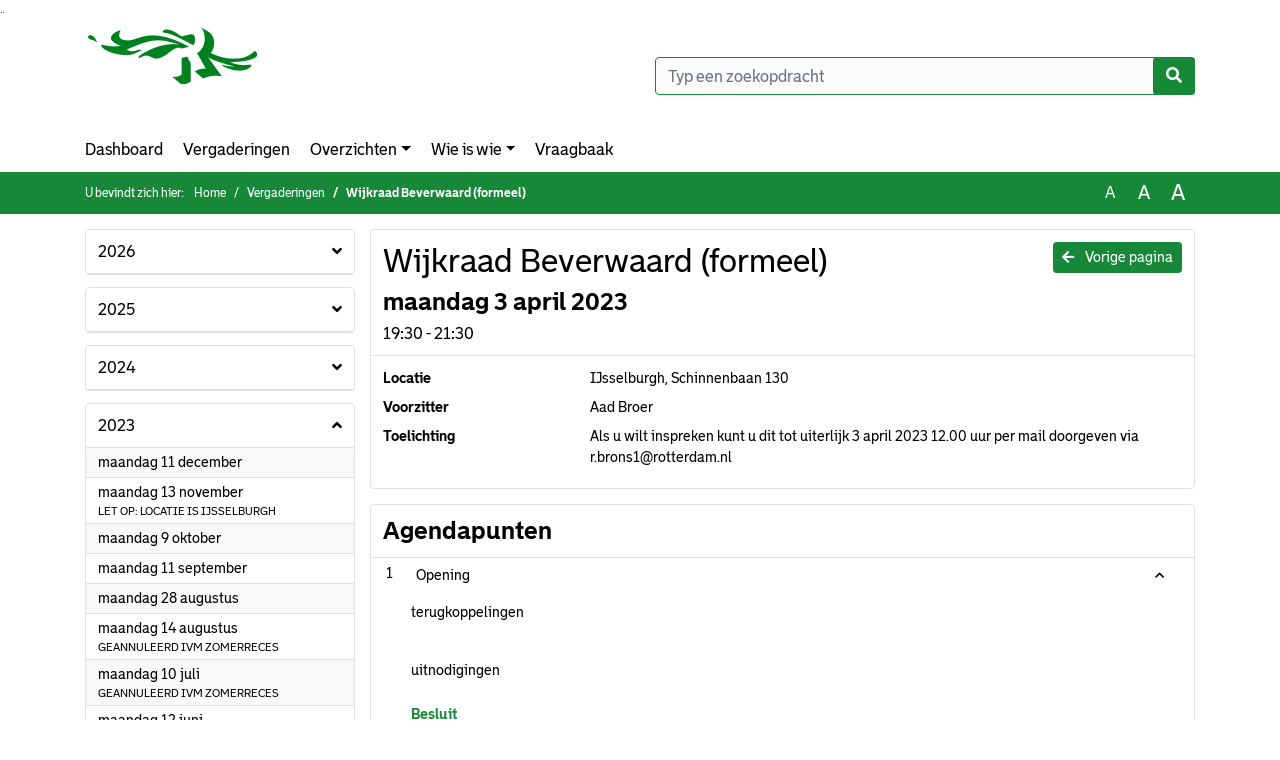

--- FILE ---
content_type: text/html; charset=utf-8
request_url: https://wijkraad.rotterdam.nl/Agenda/Index/df67a4fd-1386-4bc0-b26e-c1f4cd4c73e2
body_size: 17476
content:
<!DOCTYPE html>
<html lang="nl">
<head>
    <meta charset="utf-8" />
    <meta name="viewport" content="width=device-width, initial-scale=1.0">
    <title>Agenda wijkradenrotterdam - Wijkraad Beverwaard (formeel) maandag 3 april 2023 19:30 - 21:30 - iBabs Publieksportaal</title>
    <link rel="SHORTCUT ICON" href="/favicon.svg?v=20210707" />
<link rel="icon" type="image/png" sizes="16x16" href="/Images/icons/ibabs/favicon-16x16.png?x46223">
<link rel="icon" type="image/png" sizes="32x32" href="/Images/icons/ibabs/favicon-32x32.png?x46223">
<link rel="icon" type="image/svg+xml" sizes="any" href="/favicon.svg?x46223">
<link rel="apple-touch-icon" href="/favicon.svg?x46223">
<link rel="apple-touch-icon" sizes="152x152" href="/Images/icons/ibabs/touch-icon-ipad.png?x46223">
<link rel="apple-touch-icon" sizes="167x167" href="/Images/icons/ibabs/touch-icon-ipad-retina.png?x46223">
<link rel="apple-touch-icon" sizes="180x180" href="/Images/icons/ibabs/touch-icon-iphone-retina.png?x46223">


    <link href="https://fonts.googleapis.com/css?family=Open+Sans:300,400,600,700,800" rel="stylesheet" />
    <link href="/Content/css?v=D-O9VFCAyJBB8XEPmMsnpG95XXUEHBJPXwTmEDlWT0I1" rel="stylesheet"/>

    <link href='/Content/cssparse?v=GwY4XHn5VbZxFlS8RAaRX5uQYXQffa-el0jQVsPNdzs1' rel='stylesheet' data-include-ie-parse />


<link href='/Content/Fonts/Bolder.css' rel='stylesheet' data-include-ie-parse />
<link href='/Base/SiteCss' rel='stylesheet' data-include-ie-parse />

    

    <script src="/Script/ApplicationInsights"></script>
</head>
<body data-site-name="wijkradenrotterdam">
    <div id="wrapper">
        <div class="skipcontent">
            <a href="#content" class="btn btn-ris sr-only sr-only-focusable" tabindex="0">Ga naar de inhoud van deze pagina</a>
            <a href="#search-input" class="btn btn-ris sr-only sr-only-focusable" tabindex="0">Ga naar het zoeken</a>
            <a href="#navigation" class="btn btn-ris sr-only sr-only-focusable" tabindex="0">Ga naar het menu</a>
        </div>
        <header id="header">
            <div class="container">
                <div class="row align-items-center">
                    <div class="col-left col-md-6">
                        <div class="d-flex justify-content-between align-items-center">
                            <div class="logo">
                                <a href="https://wijkraad.rotterdam.nl/" id="logo" title="Navigeer naar https://wijkraad.rotterdam.nl/">
                                        <img alt="Logo wijkradenrotterdam" src="[data-uri]" />
                                </a>
                            </div>
                            <div class="d-block d-md-none">
                                <button type="button" class="navbar-toggler collapsed" data-toggle="collapse" data-target="#navbar" aria-expanded="false" aria-controls="navbar">
                                    <span class="navbar-toggler-icon" aria-hidden="true"></span>
                                    <span class="navbar-toggler-text">Menu</span>
                                </button>
                            </div>
                        </div>
                    </div>
                    <div class="col-right col-md-6">
                        <div class="form-inline justify-content-end d-none d-md-flex search-box">
                            <label class="sr-only" for="search-input">Zoeken naar</label>
                            <input class="form-control input-search" id="search-input" name="search" type="text" placeholder="Typ een zoekopdracht" aria-label="Typ een zoekopdracht" data-search-url="/Search" />
                            <button class="btn btn-search" type="button" id="search-button" aria-label="Nu zoeken">
                                <i class="fas fa-search" aria-hidden="true"></i>
                            </button>
                        </div>
                    </div>
                </div>
            </div>
        </header>
        <nav id="navigation" class="navbar navbar-expand-md">
            <div class="container">
                <div id="navbar" class="collapse navbar-collapse">
                    <ul class="navbar-nav mr-auto">
                        <li class="nav-item" id="nav-item-dashboard">
                            <a href="/" class="nav-link">Dashboard</a>
                        </li>
                        <li class="nav-item" id="nav-item-calendar">
                            <a href="/Calendar" class="nav-link">Vergaderingen</a>
                        </li>
                            <li class="nav-item dropdown" id="nav-item-report">
                                <a href="#" class="nav-link dropdown-toggle" data-toggle="dropdown" aria-haspopup="true" aria-expanded="false" id="nav-link-report">Overzichten</a>
                                <div class="dropdown-menu" aria-labelledby="nav-link-report">
                                    <a class="dropdown-item" href="/Reports">Overzichten</a>
                                        <a class="dropdown-item ml-md-3" href="/Reports/Details/8e253588-02c5-4190-88fe-ed34f24f7fe5">Ongevraagde adviezen</a>
                                        <a class="dropdown-item ml-md-3" href="/Reports/Details/3f05f73b-a90b-47ee-9841-dcd534803cde">Wijkakkoorden en plannen</a>
                                        <a class="dropdown-item ml-md-3" href="/Reports/Details/858a546a-bd3a-4a17-a8bc-605038ad4ea7">Reacties college op wijkplannen</a>
                                        <a class="dropdown-item ml-md-3" href="/Reports/Details/8d760582-7bc3-4152-a43e-fd3d9eae7198">Wijkverslagen</a>
                                        <a class="dropdown-item ml-md-3" href="/Reports/Details/c1b75886-9d3f-42eb-b998-c2c5c7a74749">Mandaatregelingen en aanwijzingsbesluiten bewonersinitiatieven </a>
                                        <a class="dropdown-item ml-md-3" href="/Reports/Details/c592b020-e1c0-4c10-881f-336c8ee9c9a1">Voorzittersbesluiten</a>
                                </div>
                            </li>
                                                                                                        <li class="nav-item dropdown" id="nav-item-people">
                                    <a href="#" class="nav-link dropdown-toggle" data-toggle="dropdown" aria-haspopup="true" aria-expanded="false" id="nav-link-people">Wie is wie</a>
                                    <div class="dropdown-menu" aria-labelledby="nav-link-people">
                                        <a class="dropdown-item" href="/People">Wie is wie</a>
                                            <a class="dropdown-item ml-md-3" href="/People/Profiles/df2ea8a5-7ce8-4bf5-90ed-332cd8a78fbf">Wijkraad Afrikaanderwijk</a>
                                            <a class="dropdown-item ml-md-3" href="/People/Profiles/a818580b-bc94-4a02-a341-0b89fb14f4a0">Wijkraad Agniesebuurt-Provenierswijk</a>
                                            <a class="dropdown-item ml-md-3" href="/People/Profiles/c5f228a2-a0c9-46c1-8ce1-48a1f191508d">Wijkraad Beverwaard</a>
                                            <a class="dropdown-item ml-md-3" href="/People/Profiles/548dd042-b553-4953-b39c-baed5bb5036f">Wijkraad Blijdorp-Bergpolder-Liskwartier</a>
                                            <a class="dropdown-item ml-md-3" href="/People/Profiles/dcc518f4-5c4b-4a25-8b64-fe1f507afdbd">Wijkraad Bloemhof</a>
                                            <a class="dropdown-item ml-md-3" href="/People/Profiles/f42702ab-7a23-4327-a6ef-b6493c2640ea">Wijkraad Bospolder-Spangen-Tussendijken</a>
                                            <a class="dropdown-item ml-md-3" href="/People/Profiles/11cb17e3-ca2b-4f5b-aed3-eac3d37ea69b">Wijkraad Carnisse-Zuidplein-Zuiderpark</a>
                                            <a class="dropdown-item ml-md-3" href="/People/Profiles/22e5557f-9f30-4a9f-86ef-028ce47662ab">Wijkraad Cool-Scheepvaartkwartier-Stadsdriehoek</a>
                                            <a class="dropdown-item ml-md-3" href="/People/Profiles/7972845c-1d33-4a43-8441-b893de9f791e">Wijkraad Crooswijk</a>
                                            <a class="dropdown-item ml-md-3" href="/People/Profiles/654993c6-9ca6-4942-92c8-967ddde45b43">Wijkraad Delfshaven-Schiemond</a>
                                            <a class="dropdown-item ml-md-3" href="/People/Profiles/d77e1c0b-4e0b-4c8e-aaac-b0671726ac6e">Wijkraad Dijkzigt-Oude Westen</a>
                                            <a class="dropdown-item ml-md-3" href="/People/Profiles/c07ff9b7-47ab-4b61-85e8-e164e14e7060">Wijkraad Entrepot-Noordereiland</a>
                                            <a class="dropdown-item ml-md-3" href="/People/Profiles/c5cdc7e8-da82-4032-967c-7f5251810957">Wijkraad Feijenoord</a>
                                            <a class="dropdown-item ml-md-3" href="/People/Profiles/f5da461d-3ebd-4a46-8ba3-fd0687c21b19">Wijkraad Groot-IJsselmonde en Oud-IJsselmonde</a>
                                            <a class="dropdown-item ml-md-3" href="/People/Profiles/38d6d57f-4782-4dbc-b0a0-532392e406ad">Wijkraad Heijplaat</a>
                                            <a class="dropdown-item ml-md-3" href="/People/Profiles/94f316a1-61e4-4596-b52c-2a6a6220dc3c">Wijkraad Het Lage Land-Prinsenland-&#39;s Gravenland</a>
                                            <a class="dropdown-item ml-md-3" href="/People/Profiles/93755a17-bc4e-443f-a285-9cb54fd466af">Wijkraad Hillegersberg</a>
                                            <a class="dropdown-item ml-md-3" href="/People/Profiles/e12c69b3-f633-4d29-8d1f-e110432cb760">Wijkraad Hillesluis</a>
                                            <a class="dropdown-item ml-md-3" href="/People/Profiles/9fb601e2-a446-4de1-8d1b-5a3ed9ea458c">Dorpsraad Hoek van Holland</a>
                                            <a class="dropdown-item ml-md-3" href="/People/Profiles/599a5d7a-29a7-4d13-a99a-f683f3e87b02">Wijkraad Hoogvliet</a>
                                            <a class="dropdown-item ml-md-3" href="/People/Profiles/85637009-aa2e-4516-812e-06796f2c3594">Wijkraad Katendrecht-Wilhelminapier</a>
                                            <a class="dropdown-item ml-md-3" href="/People/Profiles/6205e5b8-acef-400d-87fe-00d22f42fbe6">Wijkraad Kralingen</a>
                                            <a class="dropdown-item ml-md-3" href="/People/Profiles/9cbacefb-b0b6-4d7e-9285-2b318d2189a7">Wijkraad Kralingseveer</a>
                                            <a class="dropdown-item ml-md-3" href="/People/Profiles/c23e11c8-602e-418a-bc66-b3da5d1de462">Wijkraad Lombardijen</a>
                                            <a class="dropdown-item ml-md-3" href="/People/Profiles/aced2801-3a54-41a9-9c54-db1caf5eb5bf">Wijkraad Mathenesse</a>
                                            <a class="dropdown-item ml-md-3" href="/People/Profiles/84efa4e9-00ef-4bf4-bb91-dd2d1032277f">Wijkraad Middelland-Nieuwe Westen</a>
                                            <a class="dropdown-item ml-md-3" href="/People/Profiles/cb566cc8-99b1-4d05-a738-25e759bf3273">Wijkraad Nesselande</a>
                                            <a class="dropdown-item ml-md-3" href="/People/Profiles/a1af6b64-1903-4b2b-be60-9fb74f70f683">Wijkraad Ommoord</a>
                                            <a class="dropdown-item ml-md-3" href="/People/Profiles/888bdb43-6d7c-4edb-a262-9ffb3316920c">Wijkraad Oosterflank</a>
                                            <a class="dropdown-item ml-md-3" href="/People/Profiles/f8316721-9ce6-486a-a34c-f3afe168c84a">Wijkraad Oud-Charlois-Wielewaal</a>
                                            <a class="dropdown-item ml-md-3" href="/People/Profiles/f463aa89-344b-4200-bc13-1dfe111f435f">Wijkraad Oude Noorden</a>
                                            <a class="dropdown-item ml-md-3" href="/People/Profiles/edc5eef2-bf65-4936-a17e-5c0bbf453a33">Wijkraad Overschie</a>
                                            <a class="dropdown-item ml-md-3" href="/People/Profiles/87f33f71-38f5-40e2-91b6-07d768d13167">Wijkraad Pendrecht-Zuidwijk</a>
                                            <a class="dropdown-item ml-md-3" href="/People/Profiles/70fdc0c0-1254-4450-8768-c609beb4dced">Wijkraad Pernis</a>
                                            <a class="dropdown-item ml-md-3" href="/People/Profiles/e480450e-0f55-4eed-990b-f933ba69d4b6">Dorpsraad Rozenburg</a>
                                            <a class="dropdown-item ml-md-3" href="/People/Profiles/82782374-2aea-477d-8866-8e9d64aeee49">Wijkraad Schiebroek</a>
                                            <a class="dropdown-item ml-md-3" href="/People/Profiles/a9220e7a-d86e-4c96-9eef-9e539b17f9d2">Wijkraad Tarwewijk</a>
                                            <a class="dropdown-item ml-md-3" href="/People/Profiles/88a01ab3-b1a6-4a5f-b2ee-a0a740ee1771">Wijkraad Vreewijk</a>
                                            <a class="dropdown-item ml-md-3" href="/People/Profiles/ac56a8d3-655e-498a-8478-194ab15c2282">Wijkraad Zevenkamp</a>
                                            <a class="dropdown-item ml-md-3" href="/People/Profiles/38bdcc42-b0a6-4e8f-85c8-71a912a9b4e8">Overzicht voorzitters</a>
                                            <a class="dropdown-item ml-md-3" href="/People/Profiles/ba06f03f-f781-4f19-9dc5-99dba6529a11">Overzicht gebiedsboxen</a>
                                    </div>
                                </li>
                                                                            <li class="nav-item" id="nav-item-help">
                                <a href="/Help" class="nav-link">Vraagbaak</a>
                            </li>
                                            </ul>
                </div>
            </div>
        </nav>
        <div id="mobile-searchbox" class="d-block d-md-none">
            <div class="container">
                <div class="row align-items-center">
                    <div class="col">
                        <div class="form-inline justify-content-end search-box">
                            <input class="form-control input-search" id="search-input-sm" name="search" type="text" placeholder="Typ een zoekopdracht" aria-label="Typ een zoekopdracht" data-search-url="/Search" />
                            <button class="btn btn-search" type="button" id="search-button-sm" aria-label="Nu zoeken">
                                <i class="fas fa-search" aria-hidden="true"></i>
                            </button>
                        </div>
                    </div>
                </div>
            </div>
        </div>
        <div id="breadcrumb">
            <div class="container">
                <nav class="navbar navbar-expand-md" aria-label="Kruimelpad">
                    <span class="breadcrumb-pre-text">
                        U bevindt zich hier:
                    </span>
                    <ol class="breadcrumb mr-auto">
                        <li class="breadcrumb-item">
                            <a href="/">Home</a>
                        </li>
                        
    <li class="breadcrumb-item">
        <a href="/Calendar">
            Vergaderingen
        </a>
    </li>
    <li class="breadcrumb-item active" aria-current="page">
        Wijkraad Beverwaard (formeel)
    </li>

                    </ol>
                    <div class="font-size">
                        <ul>
                            <li class="align-middle">
                                <button type="button" data-size="1.0" aria-label="Zet de tekst in de originele tekst grootte." aria-pressed="true">A</button>
                            </li>
                            <li class="align-middle">
                                <button type="button" data-size="1.2" aria-label="Vergroot de tekst met 20% ten opzichte van de originele tekst grootte." aria-pressed="false">A</button>
                            </li>
                            <li class="align-middle">
                                <button type="button" data-size="1.4" aria-label="Vergroot de tekst met 40% ten opzichte van de originele tekst grootte." aria-pressed="false">A</button>
                            </li>
                        </ul>
                    </div>
                </nav>
            </div>
        </div>
        <main id="content" class="d-flex">
            <div class="container d-flex align-items-stretch flex-fill">
                


<div class="row maincontent sidecontent-left flex-fill" >
    <aside class="col-md-3 col-lg-3" id="sidecontent-left">

<div class="widget">
    <div class="widgetLabel">
        <h2>
            <a role="button" 
               data-toggle="collapse" 
               href="#year2026" 
               aria-expanded="false" 
               aria-controls="year2026" 
               >
                2026
                <span class="collapse-icon float-right">
                    <i class="fa fa-angle-down"></i>
                </span>
            </a>
        </h2>
    </div>
    <div class="widgetContent">
        <ul class="list-group">
            <li class="clearfix agenda-year list-group-item">
                <div class="details collapse " id="year2026">
                    <ul class="list-group" data-agenda-url="/Agenda/RetrieveAgendasForYear?agendatypeId=100000986&amp;year=2026">
                        
                    </ul>
                </div>
            </li>
        </ul>
    </div>
</div>
<div class="widget">
    <div class="widgetLabel">
        <h2>
            <a role="button" 
               data-toggle="collapse" 
               href="#year2025" 
               aria-expanded="false" 
               aria-controls="year2025" 
               >
                2025
                <span class="collapse-icon float-right">
                    <i class="fa fa-angle-down"></i>
                </span>
            </a>
        </h2>
    </div>
    <div class="widgetContent">
        <ul class="list-group">
            <li class="clearfix agenda-year list-group-item">
                <div class="details collapse " id="year2025">
                    <ul class="list-group" data-agenda-url="/Agenda/RetrieveAgendasForYear?agendatypeId=100000986&amp;year=2025">
                        
                    </ul>
                </div>
            </li>
        </ul>
    </div>
</div>
<div class="widget">
    <div class="widgetLabel">
        <h2>
            <a role="button" 
               data-toggle="collapse" 
               href="#year2024" 
               aria-expanded="false" 
               aria-controls="year2024" 
               >
                2024
                <span class="collapse-icon float-right">
                    <i class="fa fa-angle-down"></i>
                </span>
            </a>
        </h2>
    </div>
    <div class="widgetContent">
        <ul class="list-group">
            <li class="clearfix agenda-year list-group-item">
                <div class="details collapse " id="year2024">
                    <ul class="list-group" data-agenda-url="/Agenda/RetrieveAgendasForYear?agendatypeId=100000986&amp;year=2024">
                        
                    </ul>
                </div>
            </li>
        </ul>
    </div>
</div>
<div class="widget">
    <div class="widgetLabel">
        <h2>
            <a role="button" 
               data-toggle="collapse" 
               href="#year2023" 
               aria-expanded="true" 
               aria-controls="year2023" 
               >
                2023
                <span class="collapse-icon float-right">
                    <i class="fa fa-angle-up"></i>
                </span>
            </a>
        </h2>
    </div>
    <div class="widgetContent">
        <ul class="list-group">
            <li class="clearfix agenda-year list-group-item">
                <div class="details collapse in show" id="year2023">
                    <ul class="list-group" data-agenda-url="/Agenda/RetrieveAgendasForYear?agendatypeId=100000986&amp;year=2023">
                            <li class="agenda-link list-group-item "
        >
        <a href="/Agenda/Index/9542f360-332f-44cc-8b00-1d5913895f3d" >
            <div class="agenda-link-title">maandag 11 december <span class="sr-only">2023</span></div>
        </a>
    </li>
    <li class="agenda-link list-group-item "
        >
        <a href="/Agenda/Index/a4d820af-1cff-4ea6-b0a2-b4d4506e1877" >
            <div class="agenda-link-title">maandag 13 november <span class="sr-only">2023</span></div>
                <div class="agenda-link-subtitle">LET OP: LOCATIE IS IJSSELBURGH</div>
        </a>
    </li>
    <li class="agenda-link list-group-item "
        >
        <a href="/Agenda/Index/d5ec916b-9308-4ce0-a986-fc56dc413285" >
            <div class="agenda-link-title">maandag 9 oktober <span class="sr-only">2023</span></div>
        </a>
    </li>
    <li class="agenda-link list-group-item "
        >
        <a href="/Agenda/Index/b85e1738-24ce-4036-a558-257469640096" >
            <div class="agenda-link-title">maandag 11 september <span class="sr-only">2023</span></div>
        </a>
    </li>
    <li class="agenda-link list-group-item "
        >
        <a href="/Agenda/Index/eb573e03-6fd8-46fe-8be1-4213c5fe5356" >
            <div class="agenda-link-title">maandag 28 augustus <span class="sr-only">2023</span></div>
        </a>
    </li>
    <li class="agenda-link list-group-item "
        >
        <a href="/Agenda/Index/48932ed1-a09f-4e34-9903-aefca2b8b553" >
            <div class="agenda-link-title">maandag 14 augustus <span class="sr-only">2023</span></div>
                <div class="agenda-link-subtitle">GEANNULEERD IVM ZOMERRECES</div>
        </a>
    </li>
    <li class="agenda-link list-group-item "
        >
        <a href="/Agenda/Index/5caf2e33-20fa-4a42-a14a-7dd0d4dafc83" >
            <div class="agenda-link-title">maandag 10 juli <span class="sr-only">2023</span></div>
                <div class="agenda-link-subtitle">GEANNULEERD IVM ZOMERRECES</div>
        </a>
    </li>
    <li class="agenda-link list-group-item "
        >
        <a href="/Agenda/Index/124ca15c-cbb7-4770-8ad9-69ffc698c104" >
            <div class="agenda-link-title">maandag 12 juni <span class="sr-only">2023</span></div>
        </a>
    </li>
    <li class="agenda-link list-group-item "
        >
        <a href="/Agenda/Index/991debd2-a714-4e09-9c77-2768b185af5b" >
            <div class="agenda-link-title">maandag 8 mei <span class="sr-only">2023</span></div>
        </a>
    </li>
    <li class="agenda-link list-group-item active"
        aria-current=&quot;page&quot;>
        <a href="/Agenda/Index/df67a4fd-1386-4bc0-b26e-c1f4cd4c73e2" >
            <div class="agenda-link-title">maandag 3 april <span class="sr-only">2023</span></div>
        </a>
    </li>
    <li class="agenda-link list-group-item "
        >
        <a href="/Agenda/Index/8f693f08-a8d6-4e2d-9ace-aa7920fa44aa" >
            <div class="agenda-link-title">maandag 13 maart <span class="sr-only">2023</span></div>
        </a>
    </li>
    <li class="agenda-link list-group-item "
        >
        <a href="/Agenda/Index/cbfceb3a-1618-47da-a8b0-51f226c93ed6" >
            <div class="agenda-link-title">maandag 13 februari <span class="sr-only">2023</span></div>
        </a>
    </li>
    <li class="agenda-link list-group-item "
        >
        <a href="/Agenda/Index/593496bc-6bbb-445a-845d-0d7f2d155613" >
            <div class="agenda-link-title">maandag 9 januari <span class="sr-only">2023</span></div>
        </a>
    </li>

                    </ul>
                </div>
            </li>
        </ul>
    </div>
</div>
<div class="widget">
    <div class="widgetLabel">
        <h2>
            <a role="button" 
               data-toggle="collapse" 
               href="#year2022" 
               aria-expanded="false" 
               aria-controls="year2022" 
               >
                2022
                <span class="collapse-icon float-right">
                    <i class="fa fa-angle-down"></i>
                </span>
            </a>
        </h2>
    </div>
    <div class="widgetContent">
        <ul class="list-group">
            <li class="clearfix agenda-year list-group-item">
                <div class="details collapse " id="year2022">
                    <ul class="list-group" data-agenda-url="/Agenda/RetrieveAgendasForYear?agendatypeId=100000986&amp;year=2022">
                        
                    </ul>
                </div>
            </li>
        </ul>
    </div>
</div>    </aside>
    <section class="col-md-9 maincontent" id="maincontent" >
            <div class="row">
        <div class="box col">
            <div class="box-inner">
                <div class="box-header">
                    <a id="backButton" href="#" class="d-none d-md-block btn-sm btn-ris float-md-right"><i class="fas fa-arrow-left"></i> Vorige pagina</a>
                    <h1 >Wijkraad Beverwaard (formeel)</h1>
                    <h2 >maandag 3 april 2023</h2>
                    <div class="heading3">19:30 - 21:30</div>
                </div>
                <div class="box-content box-padding">
                    <dl class="row">
                            <dt class="col-sm-3">Locatie</dt>
                            <dd class="col-sm-9" ><p>IJsselburgh, Schinnenbaan 130</p></dd>
                                                    <dt class="col-sm-3">Voorzitter</dt>
                            <dd class="col-sm-9" >Aad Broer</dd>
                                                
                            <dt class="col-sm-3">Toelichting</dt>
                            <dd class="col-sm-9">
                                <p>Als u wilt inspreken kunt u dit tot uiterlijk 3 april 2023 12.00 uur per mail doorgeven via r.brons1@rotterdam.nl</p>
                            </dd>

                    </dl>
                </div>
            </div>
        </div>
    </div>
        <div class="row">
    <div class="box col">
        <div class="box-inner">
            <div class="box-header">
                <h2>Agendapunten</h2>
                <button class="btn btn-ibo float-right" style="display: none;">
                    <i class="fa fa-download"></i>
                </button>
            </div>
            <div class="box-content">
                <div class="box-content-collapse panel-group" id="agendaitems">
                    <ol>
                            <li>
                                <div class="panel panel-default agenda-item" id="e0000c83-309b-471d-aba3-4c7f376530fe" >
    <div class="panel-heading large" id="heading-e0000c83-309b-471d-aba3-4c7f376530fe">
        <div class="d-flex">
            <div class="panel-id">1</div>
                <h3 class="panel-title">
                    <button class="arrow-right" type="button" aria-expanded="true" aria-controls="collapse-e0000c83-309b-471d-aba3-4c7f376530fe">
                        <span class="panel-title-label" >
                            Opening
                        </span>
                    </button>
                </h3>
        </div>
    </div>
        <div id="collapse-e0000c83-309b-471d-aba3-4c7f376530fe" class="panel-collapse collapse show" aria-labelledby="heading-e0000c83-309b-471d-aba3-4c7f376530fe">
            <div class="panel-body">
                    <div class="row odd">
                        <div class="col-12 text" >
                            <p>terugkoppelingen</p>
<br>
<p>uitnodigingen</p>
                        </div>
                    </div>
                                                                                    <div class="row even">
                        <div class="col-12 label">
                            <h4>Besluit</h4>
                        </div>
                        <div class="col-12 text">
                            <table class="table table-responsive-lg table-small-text" id="decisionList" >
    <thead>
    <tr>
        <th scope="col" class="word-wrap" ><p>- de wijkraad is compleet<br />
- verzoek dat iedereen de vakanties doorgeeft<br />
- op 12 april is maak je wijk in de IJsselburgh</p></th>
    </tr>
    </thead>
</table>
                        </div>
                    </div>


            </div>
        </div>
</div>
                            </li>
                            <li>
                                <div class="panel panel-default agenda-item" id="5f1143e3-d2d6-4aa5-9606-c25e5f64e01b" >
    <div class="panel-heading large" id="heading-5f1143e3-d2d6-4aa5-9606-c25e5f64e01b">
        <div class="d-flex">
            <div class="panel-id">2</div>
                <h3 class="panel-title">
                    <button class="arrow-right" type="button" aria-expanded="true" aria-controls="collapse-5f1143e3-d2d6-4aa5-9606-c25e5f64e01b">
                        <span class="panel-title-label" >
                            Vaststelling agenda
                        </span>
                    </button>
                </h3>
        </div>
    </div>
        <div id="collapse-5f1143e3-d2d6-4aa5-9606-c25e5f64e01b" class="panel-collapse collapse show" aria-labelledby="heading-5f1143e3-d2d6-4aa5-9606-c25e5f64e01b">
            <div class="panel-body">
                                                                                    <div class="row even">
                        <div class="col-12 label">
                            <h4>Besluit</h4>
                        </div>
                        <div class="col-12 text">
                            <table class="table table-responsive-lg table-small-text" id="decisionList" >
    <thead>
    <tr>
        <th scope="col" class="word-wrap" ><p>- de agenda wordt conform voorstel vastgesteld</p></th>
    </tr>
    </thead>
</table>
                        </div>
                    </div>


            </div>
        </div>
</div>
                            </li>
                            <li>
                                <div class="panel panel-default agenda-item" id="7f25a65d-2bbc-46ee-bd75-026c84114049" >
    <div class="panel-heading large" id="heading-7f25a65d-2bbc-46ee-bd75-026c84114049">
        <div class="d-flex">
            <div class="panel-id">3</div>
                <div class="panel-title">
                    <span class="panel-title-label" >
                        Inspreekrecht bewoners 
                    </span>
                </div>
        </div>
    </div>
</div>
                            </li>
                            <li>
                                <div class="panel panel-default agenda-item" id="0f12c645-eed0-417b-8ac8-dbbee30afa1c" >
    <div class="panel-heading large" id="heading-0f12c645-eed0-417b-8ac8-dbbee30afa1c">
        <div class="d-flex">
            <div class="panel-id">4</div>
                <div class="panel-title">
                    <span class="panel-title-label" >
                        Ter besluitvorming:
                    </span>
                </div>
        </div>
    </div>
</div>
                            </li>
                            <li>
                                <div class="panel panel-default agenda-item" id="63525151-385a-450a-8e49-98ae09d18bc6" >
    <div class="panel-heading large" id="heading-63525151-385a-450a-8e49-98ae09d18bc6">
        <div class="d-flex">
            <div class="panel-id">4.a</div>
                <h3 class="panel-title">
                    <button class="arrow-right" type="button" aria-expanded="true" aria-controls="collapse-63525151-385a-450a-8e49-98ae09d18bc6">
                        <span class="panel-title-label" >
                            verkiezing voorzitter wijkraad met een geheime stemming
                        </span>
                    </button>
                </h3>
        </div>
    </div>
        <div id="collapse-63525151-385a-450a-8e49-98ae09d18bc6" class="panel-collapse collapse show" aria-labelledby="heading-63525151-385a-450a-8e49-98ae09d18bc6">
            <div class="panel-body">
                    <div class="row odd">
                        <div class="col-12 text" >
                            <p>wijkraadsleden kunnen zich kandidaat stellen als voorzitter. Daarna kunnen de wijkraadsleden hun keuze opschrijven door middel van een geheime stemming. De voorzitter wordt voor een jaar benoemd.</p>
                        </div>
                    </div>
                                                                                    <div class="row even">
                        <div class="col-12 label">
                            <h4>Besluit</h4>
                        </div>
                        <div class="col-12 text">
                            <table class="table table-responsive-lg table-small-text" id="decisionList" >
    <thead>
    <tr>
        <th scope="col" class="word-wrap" ><p>- Resul Avci stelt zich kandidaat<br />
- er wordt geheim gestemd over de voorzitter<br />
- er zijn 7 stemmen uitgebracht waarvan 6 voor Resul en 1 voor Aad<br />
- Resul Avci wordt gekozen tot voorzitter van de wijkraad voor een periode van een jaar, dus tot 4 april 2024</p></th>
    </tr>
    </thead>
</table>
                        </div>
                    </div>


            </div>
        </div>
</div>
                            </li>
                            <li>
                                <div class="panel panel-default agenda-item" id="400d4614-a985-4a4b-bf14-51e170f703d3" >
    <div class="panel-heading large" id="heading-400d4614-a985-4a4b-bf14-51e170f703d3">
        <div class="d-flex">
            <div class="panel-id">4.b</div>
                <h3 class="panel-title">
                    <button class="arrow-right" type="button" aria-expanded="true" aria-controls="collapse-400d4614-a985-4a4b-bf14-51e170f703d3">
                        <span class="panel-title-label" >
                            Vaststellen besluitenlijst d.d. 13 maart 2023
                        </span>
                    </button>
                </h3>
        </div>
    </div>
        <div id="collapse-400d4614-a985-4a4b-bf14-51e170f703d3" class="panel-collapse collapse show" aria-labelledby="heading-400d4614-a985-4a4b-bf14-51e170f703d3">
            <div class="panel-body">
                                                    <div class="row even">
                        <div class="col-12 label">
                            <h4>Bijlagen</h4>
                        </div>
                        <div class="col-12 text">
                            <ul class="list-group list-attachments">
        <li class="list-group-item">
            <a href="/Agenda/Document/df67a4fd-1386-4bc0-b26e-c1f4cd4c73e2?documentId=98e8bf2a-ea45-4d65-aa5e-fb1ba7838d18&amp;agendaItemId=400d4614-a985-4a4b-bf14-51e170f703d3" class="unread" data-document-id="98e8bf2a-ea45-4d65-aa5e-fb1ba7838d18" >
                    <span class="icon pdf" aria-label="pdf" role="img"></span>
                
                Besluitenlijst_Wijkraad_Beverwaard_(formeel)_13_maart_2023.docx
                <span class="badge badge-light badge-pill">32 KB</span>
            </a>
        </li>
        <li class="list-group-item">
            <a href="/Agenda/Document/df67a4fd-1386-4bc0-b26e-c1f4cd4c73e2?documentId=da1c8773-d262-487b-a859-85e55e2f1bb2&amp;agendaItemId=400d4614-a985-4a4b-bf14-51e170f703d3" class="unread" data-document-id="da1c8773-d262-487b-a859-85e55e2f1bb2" >
                    <span class="icon pdf" aria-label="pdf" role="img"></span>
                
                2023-04-03 BL vastgesteld
                <span class="badge badge-light badge-pill">40 KB</span>
            </a>
        </li>
</ul>
                        </div>
                    </div>
                                                    <div class="row odd">
                        <div class="col-12 label">
                            <h4>Besluit</h4>
                        </div>
                        <div class="col-12 text">
                            <table class="table table-responsive-lg table-small-text" id="decisionList" >
    <thead>
    <tr>
        <th scope="col" class="word-wrap" ><p>- 2022 moet zijn 2023<br />
- verslag wordt conform voorstel vastgesteld</p></th>
    </tr>
    </thead>
</table>
                        </div>
                    </div>


            </div>
        </div>
</div>
                            </li>
                            <li>
                                <div class="panel panel-default agenda-item" id="e6e2204d-59be-4e58-9674-523f043c6d8b" >
    <div class="panel-heading large" id="heading-e6e2204d-59be-4e58-9674-523f043c6d8b">
        <div class="d-flex">
            <div class="panel-id">4.c</div>
                <h3 class="panel-title">
                    <button class="arrow-right" type="button" aria-expanded="true" aria-controls="collapse-e6e2204d-59be-4e58-9674-523f043c6d8b">
                        <span class="panel-title-label" >
                            bespreekpunten overleg met stadsontwikkeling
                        </span>
                    </button>
                </h3>
        </div>
    </div>
        <div id="collapse-e6e2204d-59be-4e58-9674-523f043c6d8b" class="panel-collapse collapse show" aria-labelledby="heading-e6e2204d-59be-4e58-9674-523f043c6d8b">
            <div class="panel-body">
                    <div class="row odd">
                        <div class="col-12 text" >
                            <p>Punten die nog ter sprake kwamen:</p>
<ul>
<li>Er is budget voor vergroening van de wijk vanuit cluster SB, maar ook zijn er bewonersinitiatieven aan te vragen voor het vergroenen. @Engelbertink M.M. (Marian) zoekt naar een overzicht van subsidie mogelijkheden. Bijgevoegd de nieuwsbrief die eerder is verspreid binnen Beverwaard met ook wat opties. Er kunnen geraniumpiramides geleverd worden €500 per piramide incl. verzorging of €350,- bij eigen beheer. Die staan van mei tot oktober. Betrekken partijen in Beverwaard hiervoor, bijvoorbeeld winkeliers/ Woonbron etc.</li>
<li>Riolering; hierover gesproken. Gemeente vervangt 40km riool per jaar. Beverwaard heeft ruim 40 km riool maar staat nog niet op de planning. Ná de vergadering van 27-3 zijn opnieuw sinkholes ontstaan en is de gemeente een onderzoek gestart. Wellicht heeft dit invloed op de planning van de vervanging van het riool. Wordt vervolgd</li>
<li>Parkeerplaats Hoogvliet; toezegging dat hier bomen geplaatst zouden worden (budget Rijkswaterstaat?)</li>
<li>Onderzoeken Infiltratiestrook (zie presentatie). Wellicht ook voor vergroten veiligheid op de singels</li>
<li>Er is “groen” verwijderd achter op het plaatsje bij wijkraadslid E van Vliet. @Schee K. van der (Krista) checkt bij collega’s van SB</li>
<li>Parkeerproblemen Beverwaard zijn besproken</li>
</ul>
<br>
<p>AANVULLING: DEADLINE BESTELLEN PIRAMIDES IS EIND APRIL!</p>
                        </div>
                    </div>
                                                    <div class="row even">
                        <div class="col-12 label">
                            <h4>Bijlagen</h4>
                        </div>
                        <div class="col-12 text">
                            <ul class="list-group list-attachments">
        <li class="list-group-item">
            <a href="/Agenda/Document/df67a4fd-1386-4bc0-b26e-c1f4cd4c73e2?documentId=fb442736-258b-42f9-a7ce-0f760b6f88d8&amp;agendaItemId=e6e2204d-59be-4e58-9674-523f043c6d8b" class="unread" data-document-id="fb442736-258b-42f9-a7ce-0f760b6f88d8" >
                    <span class="icon pdf" aria-label="pdf" role="img"></span>
                
                ROT22093 Nieuwsbrief Beverwaard_HR_220622.pdf
                <span class="badge badge-light badge-pill">10 MB</span>
            </a>
        </li>
        <li class="list-group-item">
            <a href="/Agenda/Document/df67a4fd-1386-4bc0-b26e-c1f4cd4c73e2?documentId=9982025f-6236-4db5-bb33-b62397f75483&amp;agendaItemId=e6e2204d-59be-4e58-9674-523f043c6d8b" class="unread" data-document-id="9982025f-6236-4db5-bb33-b62397f75483" >
                    <span class="icon pdf" aria-label="pdf" role="img"></span>
                
                230327_presentatie Wijkraad Beverwaard.pdf
                <span class="badge badge-light badge-pill">7 MB</span>
            </a>
        </li>
</ul>
                        </div>
                    </div>
                                                    <div class="row odd">
                        <div class="col-12 label">
                            <h4>Besluit</h4>
                        </div>
                        <div class="col-12 text">
                            <table class="table table-responsive-lg table-small-text" id="decisionList" >
    <thead>
    <tr>
        <th scope="col" class="word-wrap" ><p>- het verslag wordt in orde bevonden<br />
- er zijn inmiddels 20 geranium piramides besteld<br />
- er is een idee over locaties, globaal oude watering, ijsselburgh, winkelcentrum, langs de tramlijn. gezondheidscentrum, focus</p></th>
    </tr>
    </thead>
</table>
                        </div>
                    </div>


            </div>
        </div>
</div>
                            </li>
                            <li>
                                <div class="panel panel-default agenda-item" id="bb201bb1-d227-4884-ac73-14dc5301d2c4" >
    <div class="panel-heading large" id="heading-bb201bb1-d227-4884-ac73-14dc5301d2c4">
        <div class="d-flex">
            <div class="panel-id">5</div>
                <div class="panel-title">
                    <span class="panel-title-label" >
                        Ter bespreking:
                    </span>
                </div>
        </div>
    </div>
</div>
                            </li>
                            <li>
                                <div class="panel panel-default agenda-item" id="bc6a7de4-3677-4dd6-9ab1-8f88a8a6aa20" >
    <div class="panel-heading large" id="heading-bc6a7de4-3677-4dd6-9ab1-8f88a8a6aa20">
        <div class="d-flex">
            <div class="panel-id">5.a</div>
                <h3 class="panel-title">
                    <button class="arrow-right" type="button" aria-expanded="true" aria-controls="collapse-bc6a7de4-3677-4dd6-9ab1-8f88a8a6aa20">
                        <span class="panel-title-label" >
                            afvaardiging 4 mei dodenherdenking 
                        </span>
                    </button>
                </h3>
        </div>
    </div>
        <div id="collapse-bc6a7de4-3677-4dd6-9ab1-8f88a8a6aa20" class="panel-collapse collapse show" aria-labelledby="heading-bc6a7de4-3677-4dd6-9ab1-8f88a8a6aa20">
            <div class="panel-body">
                                                                                    <div class="row even">
                        <div class="col-12 label">
                            <h4>Besluit</h4>
                        </div>
                        <div class="col-12 text">
                            <table class="table table-responsive-lg table-small-text" id="decisionList" >
    <thead>
    <tr>
        <th scope="col" class="word-wrap" ><p>- Marja vertegenwoordigt de wijkraad Beverwaard.<br />
- 3 wijkraadsleden leggen namens de 3 wijkraden IJsselmonde, Beverwaard en Lombardijen 1 krans. Zij worden over hoe en wat geïnformeerd door Gert van Nes</p></th>
    </tr>
    </thead>
</table>
                        </div>
                    </div>


            </div>
        </div>
</div>
                            </li>
                            <li>
                                <div class="panel panel-default agenda-item" id="1dbdf894-fb42-4c82-829f-e68c0f167978" >
    <div class="panel-heading large" id="heading-1dbdf894-fb42-4c82-829f-e68c0f167978">
        <div class="d-flex">
            <div class="panel-id">5.b</div>
                <h3 class="panel-title">
                    <button class="arrow-right" type="button" aria-expanded="true" aria-controls="collapse-1dbdf894-fb42-4c82-829f-e68c0f167978">
                        <span class="panel-title-label" >
                            presentatie wijkakkoord 17 april in de IJsselburgh
                        </span>
                    </button>
                </h3>
        </div>
    </div>
        <div id="collapse-1dbdf894-fb42-4c82-829f-e68c0f167978" class="panel-collapse collapse show" aria-labelledby="heading-1dbdf894-fb42-4c82-829f-e68c0f167978">
            <div class="panel-body">
                    <div class="row odd">
                        <div class="col-12 text" >
                            <p>afspraken over draaiboek, presentatie, wie doet wat enz<br />
zie bijlage voor presentatie</p>
                        </div>
                    </div>
                                                    <div class="row even">
                        <div class="col-12 label">
                            <h4>Bijlagen</h4>
                        </div>
                        <div class="col-12 text">
                            <ul class="list-group list-attachments">
        <li class="list-group-item">
            <a href="/Agenda/Document/df67a4fd-1386-4bc0-b26e-c1f4cd4c73e2?documentId=1f5ead5b-7c09-4a80-ae5b-22518bde4b7b&amp;agendaItemId=1dbdf894-fb42-4c82-829f-e68c0f167978" class="unread" data-document-id="1f5ead5b-7c09-4a80-ae5b-22518bde4b7b" >
                    <span class="icon pdf" aria-label="pdf" role="img"></span>
                
                Presentatie wijkakkoord Beverwaard.pptx
                <span class="badge badge-light badge-pill">5 MB</span>
            </a>
        </li>
</ul>
                        </div>
                    </div>
                                                    <div class="row odd">
                        <div class="col-12 label">
                            <h4>Besluit</h4>
                        </div>
                        <div class="col-12 text">
                            <table class="table table-responsive-lg table-small-text" id="decisionList" >
    <thead>
    <tr>
        <th scope="col" class="word-wrap" ><p>- Rita bestelt fotograaf<br />
- Resul ontwerpt namens de wijkraad printjes om aan plantjes te hangen<br />
- Aad heeft verpakkingsmateriaal en een printer voor printen lintjes<br />
- Marja en Rita halen plantjes<br />
- Latoya, Engracia en Bianca  verpakken de plantjes<br />
- Rita haalt ideebuskaartjes, presentielijst en pennen<br />
- Resul maakt presentatie af, met input leden wijkraad<br />
- 5 wijkraadsleden presenteren 5 thema's<br />
- opzomer wordt gevraagd ook te komen<br />
- vervolg plannen in oktober/november<br />
- SOL wordt uitgenodigd inclusief jongerenwerkers</p></th>
    </tr>
    </thead>
</table>
                        </div>
                    </div>


            </div>
        </div>
</div>
                            </li>
                            <li>
                                <div class="panel panel-default agenda-item" id="5abd1ef6-00cf-4c57-b7b7-66c3f551aff2" >
    <div class="panel-heading large" id="heading-5abd1ef6-00cf-4c57-b7b7-66c3f551aff2">
        <div class="d-flex">
            <div class="panel-id">5.c</div>
                <h3 class="panel-title">
                    <button class="arrow-right" type="button" aria-expanded="true" aria-controls="collapse-5abd1ef6-00cf-4c57-b7b7-66c3f551aff2">
                        <span class="panel-title-label" >
                            advies werkgroep bewonersinitiatieven en gevraagd advies aan wijkraden om reactie 
                        </span>
                    </button>
                </h3>
        </div>
    </div>
        <div id="collapse-5abd1ef6-00cf-4c57-b7b7-66c3f551aff2" class="panel-collapse collapse show" aria-labelledby="heading-5abd1ef6-00cf-4c57-b7b7-66c3f551aff2">
            <div class="panel-body">
                    <div class="row odd">
                        <div class="col-12 text" >
                            <p>zie de bijlagen. De wijkraden wordt gevraagd om een reactie voor 21 april, vooral als zij nog aanvullingen of een alternatieve opvatting hebben<br />
Het is wat laat toegevoegd aan de agenda maar mogelijk heeft de wijkraad al een idee hoe de vraag te gaan beantwoorden?</p>
                        </div>
                    </div>
                                                    <div class="row even">
                        <div class="col-12 label">
                            <h4>Bijlagen</h4>
                        </div>
                        <div class="col-12 text">
                            <ul class="list-group list-attachments">
        <li class="list-group-item">
            <a href="/Agenda/Document/df67a4fd-1386-4bc0-b26e-c1f4cd4c73e2?documentId=a0cd2069-436b-46dc-b30c-3cdbe1406439&amp;agendaItemId=5abd1ef6-00cf-4c57-b7b7-66c3f551aff2" class="unread" data-document-id="a0cd2069-436b-46dc-b30c-3cdbe1406439" >
                    <span class="icon pdf" aria-label="pdf" role="img"></span>
                
                M2303-1764  - Advies werkgroep bewonersinitiatieven.pdf
                <span class="badge badge-light badge-pill">74 KB</span>
            </a>
        </li>
        <li class="list-group-item">
            <a href="/Agenda/Document/df67a4fd-1386-4bc0-b26e-c1f4cd4c73e2?documentId=69bd6e87-ddc7-49b8-973c-b8db60c71bb9&amp;agendaItemId=5abd1ef6-00cf-4c57-b7b7-66c3f551aff2" class="unread" data-document-id="69bd6e87-ddc7-49b8-973c-b8db60c71bb9" >
                    <span class="icon pdf" aria-label="pdf" role="img"></span>
                
                Bijlage bij M2303-1764 - Advies werkgroep bewonersinitiatieven.pdf
                <span class="badge badge-light badge-pill">76 KB</span>
            </a>
        </li>
</ul>
                        </div>
                    </div>
                                                    <div class="row odd">
                        <div class="col-12 label">
                            <h4>Besluit</h4>
                        </div>
                        <div class="col-12 text">
                            <table class="table table-responsive-lg table-small-text" id="decisionList" >
    <thead>
    <tr>
        <th scope="col" class="word-wrap" ><p>- de wijkraad stemt in met het voorstel van de werkgroep<br />
- de wijkraad maakt wel een voorbehoud over verdeling budgetten over initiatieven. Zij wil hier niet verantwoordelijk voor zijn in geval bij overschrijding budgetten<br />
- Aad en Leonard schrijven een conceptadvies<br />
- deadline concept advies 12 april, de wijkraad geeft dan akkoord op 17 april</p></th>
    </tr>
    </thead>
</table>
                        </div>
                    </div>


            </div>
        </div>
</div>
                            </li>
                            <li>
                                <div class="panel panel-default agenda-item" id="36f021db-2f4c-4a2b-b7db-b8be715a93e8" >
    <div class="panel-heading large" id="heading-36f021db-2f4c-4a2b-b7db-b8be715a93e8">
        <div class="d-flex">
            <div class="panel-id">6</div>
                <div class="panel-title">
                    <span class="panel-title-label" >
                        Ter informatie:
                    </span>
                </div>
        </div>
    </div>
</div>
                            </li>
                            <li>
                                <div class="panel panel-default agenda-item" id="561ea453-259b-4290-9b86-a7890ae98a76" >
    <div class="panel-heading large" id="heading-561ea453-259b-4290-9b86-a7890ae98a76">
        <div class="d-flex">
            <div class="panel-id">6.a</div>
                <h3 class="panel-title">
                    <button class="arrow-right" type="button" aria-expanded="true" aria-controls="collapse-561ea453-259b-4290-9b86-a7890ae98a76">
                        <span class="panel-title-label" >
                            Bewonersinitiatieven - er zijn geen aanvragen boven 2500 euro om over te adviseren - zie lijst hieronder met kleine initiatieven ter informatie
                        </span>
                    </button>
                </h3>
        </div>
    </div>
        <div id="collapse-561ea453-259b-4290-9b86-a7890ae98a76" class="panel-collapse collapse show" aria-labelledby="heading-561ea453-259b-4290-9b86-a7890ae98a76">
            <div class="panel-body">
                    <div class="row odd">
                        <div class="col-12 text" >
                            <p>65	19-01-2023	Beverwaard	Voorjaarsactiviteit (aandacht eenzaamheid)	H. Geldorp	€ 1.730,00	€ 1.280,00	Betaald<br />
187	16-02-2023	Beverwaard	Onkosten Biljart en Jeu de Boulle	P. van Opijnen	€ 2.212,00	€ 2.212,00	Betaald<br />
201	20-02-2023	Beverwaard	Beauty of a Woman Vrouwendag	G. Feller 	€ 600,00	€ 600,00	Betaald<br />
285	06-03-2023	Beverwaard	Viering Koningsdag	S. Knel	€ 2.500,00	€ 2.300,00	Betaald<br />
310	09-03-2023	Beverwaard	Moederdag Speciaal	E. Daniels - Miles	€ 1.860,00	€ 1.710,00	Betaald<br />
359	19-03-2023	Beverwaard	Kinderclubje	E. Vliet 	€ 2.500,00	€ 2.500,00	Toegekend<br />
378	21-03-2023	Beverwaard	Interculturele modeshow van den naaigroep	D. Tafleur	€ 985,00	€ 950,00	Betaald<br />
407	24-03-2023	Beverwaard	Paasfeest	A. Broer	€ 2.000,00	€ 1.800,00	Toegekend</p>
                        </div>
                    </div>
                                                                                    <div class="row even">
                        <div class="col-12 label">
                            <h4>Besluit</h4>
                        </div>
                        <div class="col-12 text">
                            <table class="table table-responsive-lg table-small-text" id="decisionList" >
    <thead>
    <tr>
        <th scope="col" class="word-wrap" ><p>- de lijst wordt ter kennisgeving aangenomen</p></th>
    </tr>
    </thead>
</table>
                        </div>
                    </div>


            </div>
        </div>
</div>
                            </li>
                            <li>
                                <div class="panel panel-default agenda-item" id="d3c11548-bd84-4687-9d5e-5127bc213c48" >
    <div class="panel-heading large" id="heading-d3c11548-bd84-4687-9d5e-5127bc213c48">
        <div class="d-flex">
            <div class="panel-id">6.b</div>
                <h3 class="panel-title">
                    <button class="arrow-right" type="button" aria-expanded="true" aria-controls="collapse-d3c11548-bd84-4687-9d5e-5127bc213c48">
                        <span class="panel-title-label" >
                            ter kennisname: reacties op gevraagde adviezen tramnet toekomst
                        </span>
                    </button>
                </h3>
        </div>
    </div>
        <div id="collapse-d3c11548-bd84-4687-9d5e-5127bc213c48" class="panel-collapse collapse show" aria-labelledby="heading-d3c11548-bd84-4687-9d5e-5127bc213c48">
            <div class="panel-body">
                                                    <div class="row even">
                        <div class="col-12 label">
                            <h4>Bijlagen</h4>
                        </div>
                        <div class="col-12 text">
                            <ul class="list-group list-attachments">
        <li class="list-group-item">
            <a href="/Agenda/Document/df67a4fd-1386-4bc0-b26e-c1f4cd4c73e2?documentId=cf4036d8-d1bd-4d85-b190-0e5208f31255&amp;agendaItemId=d3c11548-bd84-4687-9d5e-5127bc213c48" class="unread" data-document-id="cf4036d8-d1bd-4d85-b190-0e5208f31255" >
                    <span class="icon pdf" aria-label="pdf" role="img"></span>
                
                Bijlage 1 Reactie op adviezen wijkraden.docx
                <span class="badge badge-light badge-pill">62 KB</span>
            </a>
        </li>
        <li class="list-group-item">
            <a href="/Agenda/Document/df67a4fd-1386-4bc0-b26e-c1f4cd4c73e2?documentId=05431e5a-b336-487b-9e42-b3a411c9cbf1&amp;agendaItemId=d3c11548-bd84-4687-9d5e-5127bc213c48" class="unread" data-document-id="05431e5a-b336-487b-9e42-b3a411c9cbf1" >
                    <span class="icon pdf" aria-label="pdf" role="img"></span>
                
                Bijlage 2 Raadsinformatiebrief Gemeentelijk advies op concept Plan Toeko....pdf
                <span class="badge badge-light badge-pill">144 KB</span>
            </a>
        </li>
        <li class="list-group-item">
            <a href="/Agenda/Document/df67a4fd-1386-4bc0-b26e-c1f4cd4c73e2?documentId=c2eade48-247f-4d9b-965a-425b80628723&amp;agendaItemId=d3c11548-bd84-4687-9d5e-5127bc213c48" class="unread" data-document-id="c2eade48-247f-4d9b-965a-425b80628723" >
                    <span class="icon pdf" aria-label="pdf" role="img"></span>
                
                Bijlage 3 Conceptbrief aan MRDH advies over PTT.DOCX
                <span class="badge badge-light badge-pill">1 MB</span>
            </a>
        </li>
        <li class="list-group-item">
            <a href="/Agenda/Document/df67a4fd-1386-4bc0-b26e-c1f4cd4c73e2?documentId=6d4ec08f-381b-48e9-905c-796cdaadd69d&amp;agendaItemId=d3c11548-bd84-4687-9d5e-5127bc213c48" class="unread" data-document-id="6d4ec08f-381b-48e9-905c-796cdaadd69d" >
                    <span class="icon pdf" aria-label="pdf" role="img"></span>
                
                Wethoudersbrief Adviezen n.a.v. concept Plan Toekomstvast Tramnet 2030.pdf
                <span class="badge badge-light badge-pill">71 KB</span>
            </a>
        </li>
</ul>
                        </div>
                    </div>
                                                    <div class="row odd">
                        <div class="col-12 label">
                            <h4>Besluit</h4>
                        </div>
                        <div class="col-12 text">
                            <table class="table table-responsive-lg table-small-text" id="decisionList" >
    <thead>
    <tr>
        <th scope="col" class="word-wrap" ><p>- de reacties op tramnet adviezen worden ter kennisgeving aangenomen</p></th>
    </tr>
    </thead>
</table>
                        </div>
                    </div>


            </div>
        </div>
</div>
                            </li>
                            <li>
                                <div class="panel panel-default agenda-item" id="a52603c5-b61c-4e96-a27f-34239f928d7c" >
    <div class="panel-heading large" id="heading-a52603c5-b61c-4e96-a27f-34239f928d7c">
        <div class="d-flex">
            <div class="panel-id">6.c</div>
                <h3 class="panel-title">
                    <button class="arrow-right" type="button" aria-expanded="true" aria-controls="collapse-a52603c5-b61c-4e96-a27f-34239f928d7c">
                        <span class="panel-title-label" >
                            wijkakkoord printversies 
                        </span>
                    </button>
                </h3>
        </div>
    </div>
        <div id="collapse-a52603c5-b61c-4e96-a27f-34239f928d7c" class="panel-collapse collapse show" aria-labelledby="heading-a52603c5-b61c-4e96-a27f-34239f928d7c">
            <div class="panel-body">
                                                    <div class="row even">
                        <div class="col-12 label">
                            <h4>Bijlagen</h4>
                        </div>
                        <div class="col-12 text">
                            <ul class="list-group list-attachments">
        <li class="list-group-item">
            <a href="/Agenda/Document/df67a4fd-1386-4bc0-b26e-c1f4cd4c73e2?documentId=161fc440-d57b-490f-8508-b8854f6d61ad&amp;agendaItemId=a52603c5-b61c-4e96-a27f-34239f928d7c" class="unread" data-document-id="161fc440-d57b-490f-8508-b8854f6d61ad" >
                    <span class="icon pdf" aria-label="pdf" role="img"></span>
                
                Aanbiedingsbrief aan Wijkraad.docx
                <span class="badge badge-light badge-pill">1 MB</span>
            </a>
        </li>
        <li class="list-group-item">
            <a href="/Agenda/Document/df67a4fd-1386-4bc0-b26e-c1f4cd4c73e2?documentId=9913477b-979d-4e64-857f-2495c5201bc0&amp;agendaItemId=a52603c5-b61c-4e96-a27f-34239f928d7c" class="unread" data-document-id="9913477b-979d-4e64-857f-2495c5201bc0" >
                    <span class="icon pdf" aria-label="pdf" role="img"></span>
                
                Wijkakkoord Beverwaard 2022 2026 KS.pdf
                <span class="badge badge-light badge-pill">6 MB</span>
            </a>
        </li>
        <li class="list-group-item">
            <a href="/Agenda/Document/df67a4fd-1386-4bc0-b26e-c1f4cd4c73e2?documentId=579819a4-08ce-4852-94e9-b8108a7d921d&amp;agendaItemId=a52603c5-b61c-4e96-a27f-34239f928d7c" class="unread" data-document-id="579819a4-08ce-4852-94e9-b8108a7d921d" >
                    <span class="icon pdf" aria-label="pdf" role="img"></span>
                
                Aanbiedingsbrief Wijkakkoord Beverwaard 2023 def.docx
                <span class="badge badge-light badge-pill">1 MB</span>
            </a>
        </li>
</ul>
                        </div>
                    </div>
                                                    <div class="row odd">
                        <div class="col-12 label">
                            <h4>Besluit</h4>
                        </div>
                        <div class="col-12 text">
                            <table class="table table-responsive-lg table-small-text" id="decisionList" >
    <thead>
    <tr>
        <th scope="col" class="word-wrap" ><p>- er worden gebonden versies gemaakt voor de wijkraadsleden</p></th>
    </tr>
    </thead>
</table>
                        </div>
                    </div>


            </div>
        </div>
</div>
                            </li>
                            <li>
                                <div class="panel panel-default agenda-item" id="d2f668d7-036e-4bcc-bfdc-186c81c013f7" >
    <div class="panel-heading large" id="heading-d2f668d7-036e-4bcc-bfdc-186c81c013f7">
        <div class="d-flex">
            <div class="panel-id">7</div>
                <h3 class="panel-title">
                    <button class="arrow-right" type="button" aria-expanded="true" aria-controls="collapse-d2f668d7-036e-4bcc-bfdc-186c81c013f7">
                        <span class="panel-title-label" >
                            Rondvraag
                        </span>
                    </button>
                </h3>
        </div>
    </div>
        <div id="collapse-d2f668d7-036e-4bcc-bfdc-186c81c013f7" class="panel-collapse collapse show" aria-labelledby="heading-d2f668d7-036e-4bcc-bfdc-186c81c013f7">
            <div class="panel-body">
                                                                                    <div class="row even">
                        <div class="col-12 label">
                            <h4>Besluit</h4>
                        </div>
                        <div class="col-12 text">
                            <table class="table table-responsive-lg table-small-text" id="decisionList" >
    <thead>
    <tr>
        <th scope="col" class="word-wrap" ><p>- de wijkraad wil een ongevraagd advies versturen over de sinkholes, Marja en Rita schrijven concept tekst<br />
- de wijkraad overweegt om mogelijk wethouder Karremans op een later moment uit te nodigen ivm rioolvervanging en verzakkingen<br />
- Marja gaat naar het pleinenplan<br />
- de wijkraad wil voortaan overzicht van agenda om te besluiten wie waar naartoe gaat</p></th>
    </tr>
    </thead>
</table>
                        </div>
                    </div>


            </div>
        </div>
</div>
                            </li>
                            <li>
                                <div class="panel panel-default agenda-item" id="7314037a-7004-49f8-bd0a-8062887fb040" >
    <div class="panel-heading large" id="heading-7314037a-7004-49f8-bd0a-8062887fb040">
        <div class="d-flex">
            <div class="panel-id">8</div>
                <div class="panel-title">
                    <span class="panel-title-label" >
                        Sluiting
                    </span>
                </div>
        </div>
    </div>
</div>
                            </li>
                    </ol>
                </div>
            </div>
        </div>
    </div>
</div>    </section>
</div>



            </div>
        </main>
                <footer id="footer-new">
                    <div class="container">
                        <div class="row justify-content-end align-items-start">
                            <div class="box mb-0 col-md-auto">
                                <div class="box-inner">
                                    <div class="box-content p-0 py-1">
                                        <ul class="list-group list-group-horizontal">
                                            <li class="list-group-item">
                                                <span>
                                                    <a href="https://www.ibabs.com">
                                                        iBabs Vergadermanagement
                                                        <i class="fas fa-external-link-alt"></i>
                                                    </a>
                                                </span>
                                            </li>
                                            <li class="list-group-item">
                                                <span>
                                                    <a href=https://portal.ibabs.eu/>
                                                        Inloggen
                                                    <i class="fas fa-external-link-alt"></i>
                                                </a>
                                            </span>
                                        </li>
                                    </ul>
                                </div>
                            </div>
                        </div>
                    </div>
                </div>
            </footer>

    </div>

    <script src="/scripts/main?v=DJZiH23W5dphf0OvlR2xsncTlu3UMUqyomKYo9qym7w1"></script>

    <script src="/scripts/localization/nl?v=meRI3Lzz9Ko3fJUOcqRMr0B15-3iMzakUQ7OHp8nYy81"></script>

    <script src="/Scripts/views/layout.js"></script>


    <script type='module' src='/lib/duetds-datepicker/duet.esm.js'></script>

    <script nomodule src='/lib/duetds-datepicker/duet.js'></script>


    
<script src="/scripts/agenda?v=Ob3l38dH78pTzxuYsLdgkGVJ0J-vKRwYBPkl96e7PRI1"></script>

</body>
</html>
